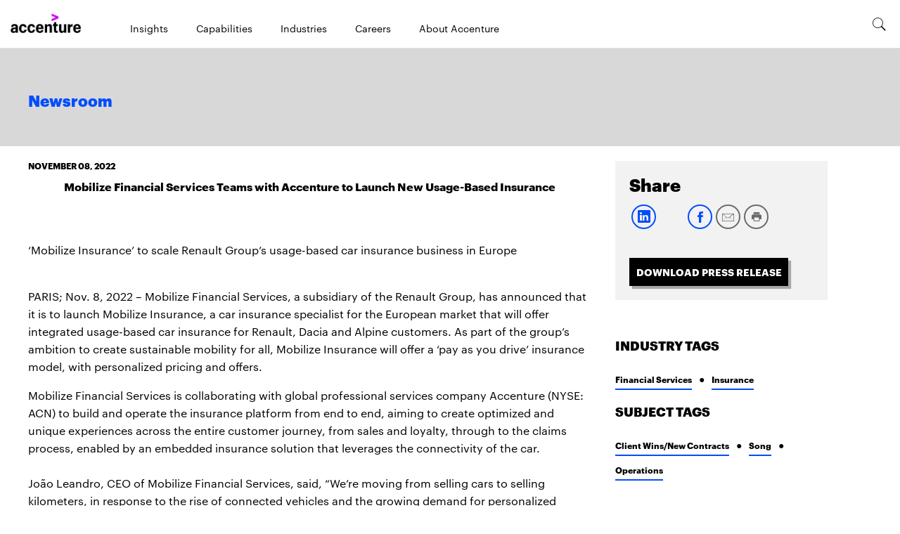

--- FILE ---
content_type: text/html; charset=utf-8
request_url: https://newsroom.accenture.com/news/2022/mobilize-financial-services-teams-with-accenture-to-launch-new-usage-based-insurance
body_size: 2287
content:
<!DOCTYPE html>
<html>
  <head>
    <title>Mobilize Financial Services Teams with Accenture to Launch New Usage-Based Insurance</title>
    <link rel="canonical" href="https://newsroom.accenture.com/news/2022/mobilize-financial-services-teams-with-accenture-to-launch-new-usage-based-insurance">
    <meta name="description" content="PARIS; Nov. 8, 2022 - Mobilize Financial Services, a subsidiary of the Renault Group, has announced that it is to launch Mobilize Insurance, a car insurance specialist for the Eur">
    <meta name="keywords" content="mobilize, car, insurance">
    <meta property="og:title" content="Mobilize Financial Services Teams with Accenture to Launch New Usage-Based Insurance">
    <meta property="og:description" content="PARIS; Nov. 8, 2022 - Mobilize Financial Services, a subsidiary of the Renault Group, has announced that it is to launch Mobilize Insurance, a car insurance specialist for the Eur">
    <meta property="og:url" content="https://newsroom.accenture.com/news/2022/mobilize-financial-services-teams-with-accenture-to-launch-new-usage-based-insurance">
    <meta property="og:image" content="https://newsroom.accenture.com/default-meta-image.png?width=1200&#x26;format=pjpg&#x26;optimize=medium">
    <meta property="og:image:secure_url" content="https://newsroom.accenture.com/default-meta-image.png?width=1200&#x26;format=pjpg&#x26;optimize=medium">
    <meta name="twitter:card" content="summary_large_image">
    <meta name="twitter:title" content="Mobilize Financial Services Teams with Accenture to Launch New Usage-Based Insurance">
    <meta name="twitter:description" content="PARIS; Nov. 8, 2022 - Mobilize Financial Services, a subsidiary of the Renault Group, has announced that it is to launch Mobilize Insurance, a car insurance specialist for the Eur">
    <meta name="twitter:image" content="https://newsroom.accenture.com/default-meta-image.png?width=1200&#x26;format=pjpg&#x26;optimize=medium">
    <meta name="pdf" content="true">
    <meta name="sniply-options" content="block">
    <meta name="template" content="Article">
    <meta name="publisheddate" content="2022-11-08 04:59:00.0">
    <meta name="industries" content="financial-services, insurance">
    <meta name="subjects" content="client-winsnew-contracts, song, operations">
    <meta name="viewport" content="width=device-width, initial-scale=1">
    <script src="/scripts/lib-franklin.js" type="module"></script>
    <script src="/scripts/scripts.js" type="module"></script>
    <link rel="stylesheet" href="/styles/styles.css">
  </head>
  <body>
    <header></header>
    <main>
      <div>
        <p>November 08, 2022</p>
        <h1 id="mobilize-financial-services-teams-with-accenture-to-launch-new-usage-based-insurance">Mobilize Financial Services Teams with Accenture to Launch New Usage-Based Insurance</h1>
        <p><br><br>‘Mobilize Insurance’ to scale Renault Group’s usage-based car insurance business in Europe</p>
        <p><br>PARIS; Nov. 8, 2022 – Mobilize Financial Services, a subsidiary of the Renault Group, has announced that it is to launch Mobilize Insurance, a car insurance specialist for the European market that will offer integrated usage-based car insurance for Renault, Dacia and Alpine customers. As part of the group’s ambition to create sustainable mobility for all, Mobilize Insurance will offer a ‘pay as you drive’ insurance model, with personalized pricing and offers.</p>
      </div>
      <div>
        <p>Mobilize Financial Services is collaborating with global professional services company Accenture (NYSE: ACN) to build and operate the insurance platform from end to end, aiming to create optimized and unique experiences across the entire customer journey, from sales and loyalty, through to the claims process, enabled by an embedded insurance solution that leverages the connectivity of the car.<br><br>João Leandro, CEO of Mobilize Financial Services, said, “We’re moving from selling cars to selling kilometers, in response to the rise of connected vehicles and the growing demand for personalized services that meet the needs of our customers in real time. We believe this is an unprecedented move in the European market, intersecting the automotive and insurance industries.”<br><br>“New business models, enabled by technology, will need to be implemented to remain relevant to customers, accelerate the transition to net zero and drive future growth,” said Jean-Marc Ollagnier, CEO of Accenture for Europe. “Mobilize Financial Services’ launch is a prime example of doing this using industry-specific and cross-industry best practices, helping to shape the mobility market of tomorrow.”<br><br><strong>About Mobilize Financial Services</strong><br>As a partner caring for all its customers, Mobilize Financial Services builds innovative financial services to create sustainable mobility for all. A subsidiary of the Renault Group whose activity started almost 100 years ago, Mobilize Financial Services is the commercial brand of RCI Banque SA, a French Bank specializing in automotive financing and services for Alliance customers and dealers. With operations in 36 countries and nearly 4,000 employees, the group financed over 1.4 million contracts (new and used vehicles) in 2021 and sold 4.7 million services. At end 2021, average performing assets stood at €44.8 billion in financing and pre-tax income at 1,194 million. Since 2012, the group has rolled out a deposits collection business in several countries. At the end of December 2021, net deposits collected totaled €21 billion or 47% of the company’s net assets. To find out more about Mobilize Financial Services: <a href="http://www.mobilize-fs.com">www.mobilize-fs.com</a>.<br><br><strong>About Accenture</strong><br>Accenture is a global professional services company with leading capabilities in digital, cloud and security. Combining unmatched experience and specialized skills across more than 40 industries, we offer Strategy and Consulting, Technology and Operations services and Accenture Song — all powered by the world’s largest network of Advanced Technology and Intelligent Operations centers. Our 721,000 people deliver on the promise of technology and human ingenuity every day, serving clients in more than 120 countries. We embrace the power of change to create value and shared success for our clients, people, shareholders, partners and communities. Visit us at <a href="http://www.accenture.com/">accenture.com</a>.<br><br># # #<br><br><strong>Contacts:</strong><br><br>Amandine Monteil<br>Mobilize Financial Services<br>+ 33 6 87 71 80 63<br><a href="/cdn-cgi/l/email-protection#1f7e727e717b76717a317270716b7a76735f72707d767376657a32796c317c7072"><span class="__cf_email__" data-cfemail="7f1e121e111b16111a511210110b1a16133f12101d161316051a52190c511c1012">[email&#160;protected]</span></a><br><br>CLE agency<br>+ 33 1 84 16 06 22<br><a href="/cdn-cgi/l/email-protection#ea878588838683908fc78c99aa8b8d8f84898f89868fc48c98"><span class="__cf_email__" data-cfemail="3f52505d565356455a12594c7f5e585a515c5a5c535a11594d">[email&#160;protected]</span></a><br><br>Camille Garcia<br>Accenture<br>+33 1 53 23 54 94<br><a href="/cdn-cgi/l/email-protection#741715191d1818115a131506171d1534151717111a000106115a171b19"><span class="__cf_email__" data-cfemail="95f6f4f8fcf9f9f0bbf2f4e7f6fcf4d5f4f6f6f0fbe1e0e7f0bbf6faf8">[email&#160;protected]</span></a><br><br>Velislava Le Fevre<br>Accenture<br>+33 1 53 23 46 18<br><a href="/cdn-cgi/l/email-protection#3640535a5f455a574057185a535053404453765755555358424344531855595b"><span class="__cf_email__" data-cfemail="453320292c36292433246b2920232033372005242626202b313037206b262a28">[email&#160;protected]</span></a><br><br>Copyright © 2022 Accenture. All rights reserved. Accenture and its logo are trademarks of Accenture.</p>
      </div>
    </main>
    <footer></footer>
  <script data-cfasync="false" src="/cdn-cgi/scripts/5c5dd728/cloudflare-static/email-decode.min.js"></script></body>
</html>


--- FILE ---
content_type: image/svg+xml
request_url: https://newsroom.accenture.com/icons/social-facebook.svg
body_size: -1487
content:
<svg xmlns="http://www.w3.org/2000/svg" width="40" height="40" viewBox="0 0 40 40">
    <g fill="none" fill-rule="evenodd" transform="translate(3 3)">
        <circle cx="17.5" cy="17.5" r="16.5" stroke="#004DFF" stroke-width="2"/>
        <path fill="#004DFF" fill-rule="nonzero" d="M19.333 15.333v-1.587c0-.717.159-1.08 1.271-1.08H22V10h-2.33c-2.853 0-3.795 1.308-3.795 3.554v1.78H14V18h1.875v8h3.458v-8h2.35L22 15.333h-2.667z"/>
    </g>
</svg>
